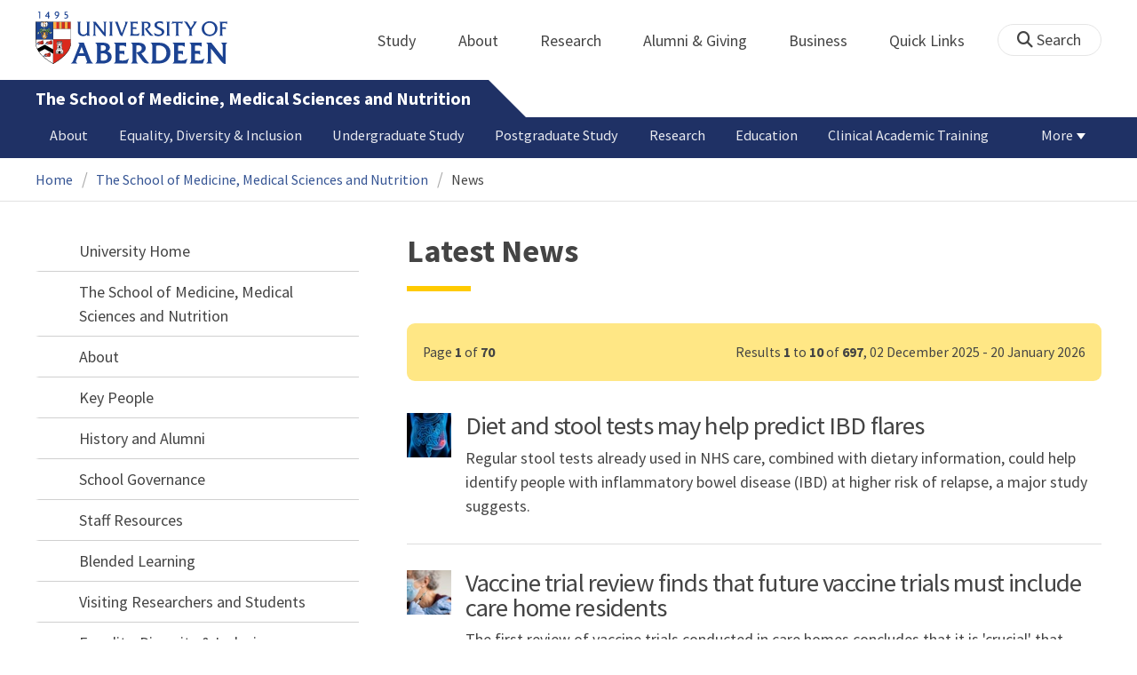

--- FILE ---
content_type: text/html; charset=UTF-8
request_url: https://www.abdn.ac.uk/smmsn/news/index.php
body_size: 14322
content:
<!doctype html>
<html lang="en-GB" dir="ltr">
    <head>
        <meta charset="utf-8">
        <title>Latest | News | The University of Aberdeen</title>
        
                <meta name="description" content="Latest News from School of Medicine, Medical Sciences and Nutrition">
                
<meta name="application-name" content="News">

        <meta name="robots" content="noindex, follow">
                <link rel="preconnect" href="https://abdn-search.funnelback.squiz.cloud">
        <link rel="preconnect" href="https://cc.cdn.civiccomputing.com">
        <link rel="preconnect" href="https://code.jquery.com">
        <link rel="preconnect" href="https://fonts.googleapis.com">
        <link rel="preconnect" href="https://fonts.gstatic.com">
        
<meta name="viewport" content="width=device-width, initial-scale=1">
<link rel="apple-touch-icon" sizes="180x180" href="https://www.abdn.ac.uk/abdn-design-system/releases/2.4.0/dist/images/icons/apple-touch-icon.png">
<link rel="icon" type="image/png" sizes="32x32" href="https://www.abdn.ac.uk/abdn-design-system/releases/2.4.0/dist/images/icons/favicon-32x32.png">
<link rel="icon" type="image/png" sizes="16x16" href="https://www.abdn.ac.uk/abdn-design-system/releases/2.4.0/dist/images/icons/favicon-16x16.png">
<link rel="manifest" href="https://www.abdn.ac.uk/abdn-design-system/releases/2.4.0/dist/images/icons/manifest.json">
<link rel="mask-icon" href="https://www.abdn.ac.uk/abdn-design-system/releases/2.4.0/dist/images/icons/safari-pinned-tab.svg" color="#5bbad5">
<meta name="msapplication-config" content="https://www.abdn.ac.uk/abdn-design-system/releases/2.4.0/dist/images/icons/browserconfig.xml">
<meta name="theme-color" content="#ffffff">

<link rel="stylesheet" href="https://www.abdn.ac.uk/abdn-design-system/releases/2.4.0/dist/css/abdn-design-system-site.css">
<!-- https://abdn-search.funnelback.squiz.cloud/s/resources-global/css/funnelback.autocompletion-2.6.0.css -->
<style>
.twitter-typeahead {display: table-cell !important;}.tt-menu {background-clip: padding-box;background-color: #fff;border: 1px solid rgba(0, 0, 0, 0.15);border-radius: 4px;box-shadow: 0 6px 12px rgba(0, 0, 0, 0.176);font-size: 14px;padding-bottom: 5px;width: 100%;}.tt-menu .tt-suggestion {clear: both;color: #333;cursor: pointer;display: block;font-weight: normal;line-height: 1.42857;padding: 3px 10px;text-align: left;}.tt-menu .tt-suggestion:hover, .tt-menu .tt-cursor {background-color: #428bca;color: #fff;text-decoration: none;}.tt-menu .tt-category, .tt-menu .tt-group {background-color: #f5f5f5;border-bottom: 1px solid #ddd;border-top: 1px solid #ddd;}.tt-menu .tt-category {margin: 3px 0;padding: 7px 5px;}.tt-menu .tt-dataset:first-child .tt-category, .tt-horizontal .tt-dataset .tt-category {border-top: none;border-top-left-radius: 4px;border-top-right-radius: 4px;margin-top: 0;}.tt-menu .tt-group {padding: 3px 5px;text-align: center;}.tt-menu .tt-group:first-of-type {border-top: none;}.tt-horizontal {width: 100%;}.tt-horizontal .tt-dataset {float: left;width: 100%;}.tt-scrollable {overflow-y: auto;max-height: 460px;}.tt-hint {color: #ccc !important;}@media (max-width: 414px) {.tt-horizontal .tt-dataset {width: 100% !important;}}
</style>

    <style title="civic custom css">
#ccc h1::after{margin-bottom:0.5em}#ccc #ccc-content{background:#333;color:#ddd;font-family:'Source Sans Pro', sans-serif}#ccc #ccc-title{margin:0 0 0.5em;font-size:1.3em;line-height:0.9em}#ccc #ccc-content #ccc-statement .ccc-svg-element{display:none}#ccc #ccc-content #ccc-statement a{border-bottom:1px dotted;font-weight:700;color:#f4c900}#ccc #ccc-content #ccc-statement a:focus,#ccc #ccc-content #ccc-statement a:hover{border-bottom:1px solid;font-weight:700;color:#f4c900}#ccc #ccc-content .ccc-notify-button{background:#f4c900}#ccc #ccc-content .preference-title{font-size:21px;margin-top:24px}#ccc .checkbox-toggle--slider.checkbox-toggle--dark{background-color:#111;border-color:#111}#ccc .checkbox-toggle--dark .checkbox-toggle-toggle{background-color:#666}#ccc .checkbox-toggle-input:checked ~ .checkbox-toggle-toggle{background-color:#f4c900}#ccc #ccc-icon{fill:#333}#ccc .ccc-notify-button{border-radius:0;position:relative;display:inline-block;margin:0.6em 0.6em 0 0;padding:0.4em;border:0;background:#f4c900;font-weight:700;color:#003c5f;transition:padding 0.2s ease}#ccc .ccc-content--dark .ccc-notify-button,#ccc .ccc-content--dark .ccc-notify-button span{color:#003c5f}#ccc .ccc-content--dark .ccc-button-solid,#ccc .ccc-content--dark .ccc-button-solid span{background:none}#ccc #ccc-content .ccc-notify-button:focus,#ccc #ccc-content .ccc-notify-button:hover{padding-left:0.7em;transition:padding 0.2s ease;background:#ffe04f}#ccc #ccc-content .ccc-notify-button:focus,#ccc .checkbox-toggle:focus-within{outline:0.3em solid gold}#ccc a.ccc-notify-button{color:#444}#ccc .ccc-alert,#ccc .third-party-cookie-link{color:#fff;background:#111}#ccc[close-button] #ccc-dismiss-button{display:inline-block;margin:0.3em 0.6em 0.3em 0}#ccc-button-holder button:last-child{margin-right:0}
</style>
    <script src="https://code.jquery.com/jquery-3.6.0.min.js"></script>
<script src="https://www.abdn.ac.uk/abdn-design-system/releases/2.4.0/dist/js/abdn-design-system-site.js" defer></script>
<script>
    var global_base_url = '/global/';
</script>
    
                            <link rel="stylesheet" href="/apps/news/site/css/opentext_responsive/news.css" media="screen">
                            
<link rel="alternate" type="application/rss+xml" href="/smmsn/news/rss.xml" title="School of Medicine, Medical Sciences and Nutrition - Latest News, RSS">
    </head>
    <body class="no_js">
                <script>
            document.getElementsByTagName('body')[0].classList.remove('no_js');
        </script>
                <header id="top">
            <ul class="skip_links">
                <li><a href="#main">Skip to content</a></li>
                <li><a href="https://www.abdn.ac.uk/about/our-website/accessibility/">About Accessibility on our website</a></li>
            </ul>
            <div id="modal_fade"></div>
            <div class="global_header_wrapper">
                <div class="container">
                    <div class="row">
                        <div class="col">
                            <div class="global_header">
                                <div class="clearfix">
                                    <div class="uni_logo">
                                                                                    <a href="/">
                                                <img src="https://www.abdn.ac.uk/abdn-design-system/releases/2.4.0/dist/images/layout/UoA_Primary_Logo_REVERSE_2018.png" srcset="https://www.abdn.ac.uk/abdn-design-system/releases/2.4.0/dist/images/layout/UoA_Primary_Logo_RGB_2018.svg" alt="University of Aberdeen" width="300" height="82">
                                            </a>
                                                                                </div>
                                    <nav id="uni_menu" class="uni_menu no_js row" aria-label="University of Aberdeen Navigation">
                                        <div class="uni_menu_overview">
                                            <div class="uni_menu_action_bar">
                                                <a href="#" class="close_button">
                                                    Close <span class="offscreen">university navigation</span>
                                                    <i aria-hidden="true" class="far fa-times"></i>
                                                </a>
                                            </div>
                                            <div class="uni_menu_search_container">
                                                <form method="GET" role="search" action="/search/results/" aria-label="Search the University of Aberdeen website" class="collapsed active">
                                                    <fieldset>
                                                        <legend class="offscreen">Search Our Website</legend>
                                                        <label for="query" class="offscreen">Keywords</label>
                                                        <input type="search" id="query" name="query" placeholder="Search" value="" autocomplete="off" spellcheck="false">
                                                        <button type="submit" class="btn btn-secondary">
                                                            <i class="fa fa-search" aria-hidden="true"></i>
                                                            <b class="offscreen">Search</b>
                                                        </button>
                                                    </fieldset>
                                                </form>
                                            </div>
                                        </div>
                                        
<ul>

    <li id="uni_menu_study">
        <div class="uni_menu_action_bar">
            <a href="#uni_menu" class="back_button">
                <i aria-hidden="true" class="far fa-chevron-left"></i>
                Back <span class="offscreen">to university navigation overview</span>
            </a>
            <a href="#" class="close_button">
                Close <span class="offscreen">university navigation</span>
                <i aria-hidden="true" class="far fa-times"></i>
            </a>
        </div>
        <a href="/study/" class="uni_menu_section_link">
            Study
            <span class="offscreen">home</span>
        </a>
        <a href="#uni_menu_study" class="forward_button">
            <i aria-hidden="true" class="far fa-chevron-right"></i>
            <span class="offscreen">Expand Study section top links</span>
        </a>
    
        <ul class="uni_menu_wide uni_menu_4col col">
        
            <li class="uni_menu_link_group">
            
                <b>
                
                    <a href="/study/undergraduate/">
                    Undergraduate
                    </a>
                    
                </b>
                <ul>
<li><a href="/study/undergraduate/degree-programmes/">Undergraduate Degrees</a></li>
<li><a href="/study/undergraduate/subject-areas/">Subject Areas</a></li>
<li><a href="/study/undergraduate/go-abroad/">Go Abroad</a></li>
<li><a href="/study/undergraduate/finance/">Finance and Funding</a></li>
<li><a href="/study/undergraduate/apply/">How to Apply</a></li>
</ul>
            </li>
            
            <li class="uni_menu_link_group">
            
                <b>
                
                    <a href="/study/postgraduate-taught/">
                    Postgraduate Taught
                    </a>
                    
                </b>
                <ul>
<li><a href="/study/postgraduate-taught/degree-programmes/">Postgraduate Degrees</a></li>
<li><a href="/study/online/">Online Degrees</a></li>
<li><a href="/study/postgraduate-taught/part-time/">Part-time Study</a></li>
<li><a href="/study/postgraduate-taught/finance/">Finance and Funding</a></li>
<li><a href="/study/postgraduate-taught/how-to-apply/">How to Apply</a></li>
</ul>
            </li>
            
            <li class="uni_menu_link_group">
            
                <b>
                
                    <a href="/study/postgraduate-research/">
                    Postgraduate Research
                    </a>
                    
                </b>
                <ul>
<li><a href="/study/postgraduate-research/research-areas/">Research Areas</a></li>
<li><a href="/study/postgraduate-research/phds/">PhD Opportunities</a></li>
<li><a href="/study/postgraduate-research/finance/">Finance and Funding</a></li>
<li><a href="/study/postgraduate-research/apply/">How to Apply</a></li>
</ul>
            </li>
            
            <li class="uni_menu_link_group">
            
                <b>
                
                    <a href="/study/online/">
                    Online Learning
                    </a>
                    
                </b>
                <ul>
<li><a href="/study/online/degrees/">Online Degrees</a></li>
<li><a href="https://on.abdn.ac.uk/courses/">Short Courses</a></li>
<li><a href="https://on.abdn.ac.uk/categories/">Study Subjects</a></li>
<li><a href="https://on.abdn.ac.uk/how-online-learning-works/">How Online Learning Works</a></li>
<li><a href="https://on.abdn.ac.uk/discover/fees-funding-and-discounts/">Fees and Funding</a><a class="uni_menu_study" style="display: none;" href="#"> Close </a></li>
</ul>
            </li>
            
        </ul>
        
    </li>
    
    <li id="uni_menu_about">
        <div class="uni_menu_action_bar">
            <a href="#uni_menu" class="back_button">
                <i aria-hidden="true" class="far fa-chevron-left"></i>
                Back <span class="offscreen">to university navigation overview</span>
            </a>
            <a href="#" class="close_button">
                Close <span class="offscreen">university navigation</span>
                <i aria-hidden="true" class="far fa-times"></i>
            </a>
        </div>
        <a href="/about/" class="uni_menu_section_link">
            About
            <span class="offscreen">home</span>
        </a>
        <a href="#uni_menu_about" class="forward_button">
            <i aria-hidden="true" class="far fa-chevron-right"></i>
            <span class="offscreen">Expand About section top links</span>
        </a>
    
        <ul class="uni_menu_wide uni_menu_4col col">
        
            <li class="">
            <ul>
<li><a href="/about/campus/">Campus</a></li>
<li><a href="/about/campus/maps/">Maps and Directions</a></li>
<li><a href="/people/">Staff Directory</a></li>
<li><a href="/about/contact/">Contact Information</a></li>
</ul>
            </li>
            
            <li class="">
            <ul>
<li><a href="/news/">News</a></li>
<li><a href="/events/">Events</a></li>
<li><a href="/about/history/">History</a></li>
<li><a href="/about/facts-figures/">Facts &amp; Figures</a></li>
</ul>
            </li>
            
            <li class="">
            <ul>
<li><a href="/about/schools-institutes/">Schools and Institutes</a></li>
<li><a href="/about/strategy-and-governance/">Strategy and Governance</a></li>
<li><a href="/about/management/">Management</a></li>
<li><a href="/about/partnerships/">Partnerships</a></li>
</ul>
            </li>
            
            <li class="uni_menu_utils">
            <p><picture class="imgproxy"><source media="(min-width: 1200px)" srcset="https://www.abdn.ac.uk/img/1200x/media/site/about/content-images/bum_5835_3591134459_o.jpg"><source media="(min-width: 720px)" srcset="https://www.abdn.ac.uk/img/1200x/media/site/about/content-images/bum_5835_3591134459_o.jpg"><source media="(min-width: 481px)" srcset="https://www.abdn.ac.uk/img/780x/media/site/about/content-images/bum_5835_3591134459_o.jpg"><source media="(min-width: 251px)" srcset="https://www.abdn.ac.uk/img/481x/media/site/about/content-images/bum_5835_3591134459_o.jpg"><source srcset="https://www.abdn.ac.uk/img/200x/media/site/about/content-images/bum_5835_3591134459_o.jpg"><img src="https://www.abdn.ac.uk/img/1200x/media/site/about/content-images/bum_5835_3591134459_o.jpg" width="800" height="521" alt="Kings college viewed through a window" loading="lazy"></picture></p>
            </li>
            
        </ul>
        
    </li>
    
    <li id="uni_menu_research">
        <div class="uni_menu_action_bar">
            <a href="#uni_menu" class="back_button">
                <i aria-hidden="true" class="far fa-chevron-left"></i>
                Back <span class="offscreen">to university navigation overview</span>
            </a>
            <a href="#" class="close_button">
                Close <span class="offscreen">university navigation</span>
                <i aria-hidden="true" class="far fa-times"></i>
            </a>
        </div>
        <a href="/research/" class="uni_menu_section_link">
            Research
            <span class="offscreen">home</span>
        </a>
        <a href="#uni_menu_research" class="forward_button">
            <i aria-hidden="true" class="far fa-chevron-right"></i>
            <span class="offscreen">Expand Research section top links</span>
        </a>
    
        <ul class="uni_menu_wide uni_menu_4col col">
        
            <li class="">
            <ul>
<li><a href="/research/interdisciplinary/">Interdisciplinary Institute</a></li>
<li><a href="/research/impact/">Impact</a></li>
<li><a href="/research/institutes-centres/">Find a Centre or Institute</a></li>
<li><a href="/research/facilities/">Facilities</a></li>
</ul>
            </li>
            
            <li class="uni_menu_link_group">
            <ul>
<li><a href="/study/postgraduate-research/">Postgraduate Research Study</a></li>
<li><a href="/research/jobs/">Research Jobs</a></li>
<li><a href="/research/support/">Research Support</a></li>
</ul>
            </li>
            
            <li class="uni_menu_2col col_img_right uni_menu_utils">
            <p><picture class="imgproxy"><source media="(min-width: 1200px)" srcset="https://www.abdn.ac.uk/img/1200x/media/university-of-aberdeen/content-assets/images/nav-research3-wide.jpg"><source media="(min-width: 720px)" srcset="https://www.abdn.ac.uk/img/1200x/media/university-of-aberdeen/content-assets/images/nav-research3-wide.jpg"><source media="(min-width: 481px)" srcset="https://www.abdn.ac.uk/img/780x/media/university-of-aberdeen/content-assets/images/nav-research3-wide.jpg"><source media="(min-width: 251px)" srcset="https://www.abdn.ac.uk/img/481x/media/university-of-aberdeen/content-assets/images/nav-research3-wide.jpg"><source srcset="https://www.abdn.ac.uk/img/200x/media/university-of-aberdeen/content-assets/images/nav-research3-wide.jpg"><img src="https://www.abdn.ac.uk/img/1200x/media/university-of-aberdeen/content-assets/images/nav-research3-wide.jpg" width="497" height="180" alt="A scientist using a microscope" loading="lazy"></picture></p>
<p><a class="uni_menu_research" style="display: none;" href="#"> Close </a></p>
            </li>
            
        </ul>
        
    </li>
    
    <li id="uni_menu_alumni_giving">
        <div class="uni_menu_action_bar">
            <a href="#uni_menu" class="back_button">
                <i aria-hidden="true" class="far fa-chevron-left"></i>
                Back <span class="offscreen">to university navigation overview</span>
            </a>
            <a href="#" class="close_button">
                Close <span class="offscreen">university navigation</span>
                <i aria-hidden="true" class="far fa-times"></i>
            </a>
        </div>
        <a href="/alumni/" class="uni_menu_section_link">
            Alumni &amp; Giving
            <span class="offscreen">home</span>
        </a>
        <a href="#uni_menu_alumni_giving" class="forward_button">
            <i aria-hidden="true" class="far fa-chevron-right"></i>
            <span class="offscreen">Expand Alumni &amp; Giving section top links</span>
        </a>
    
        <ul class="uni_menu_wide uni_menu_4col col">
        
            <li class="uni_menu_utils uni_menu_2col">
            <p><picture class="imgproxy"><source media="(min-width: 1200px)" srcset="https://www.abdn.ac.uk/img/1200x/media/university-of-aberdeen/content-assets/images/nav-alumni-wide2.jpg"><source media="(min-width: 720px)" srcset="https://www.abdn.ac.uk/img/1200x/media/university-of-aberdeen/content-assets/images/nav-alumni-wide2.jpg"><source media="(min-width: 481px)" srcset="https://www.abdn.ac.uk/img/780x/media/university-of-aberdeen/content-assets/images/nav-alumni-wide2.jpg"><source media="(min-width: 251px)" srcset="https://www.abdn.ac.uk/img/481x/media/university-of-aberdeen/content-assets/images/nav-alumni-wide2.jpg"><source srcset="https://www.abdn.ac.uk/img/200x/media/university-of-aberdeen/content-assets/images/nav-alumni-wide2.jpg"><img src="https://www.abdn.ac.uk/img/1200x/media/university-of-aberdeen/content-assets/images/nav-alumni-wide2.jpg" width="500" height="180" alt="University of Aberdeen crest on a wall" loading="lazy"></picture></p>
            </li>
            
            <li class="uni_menu_link_group">
            
                <b>
                
                    <a href="/alumni/">
                    Alumni
                    </a>
                    
                </b>
                <ul>
<li><a href="/alumni/connected/">Stay in Touch</a></li>
<li><a href="/alumni/involved/">Get Involved</a></li>
<li><a href="/alumni/benefits-services/">Benefits and Services</a></li>
<li><a href="/alumni/benefits-services/alumni-hub/">Alumni Hub</a></li>
<li><a href="/alumni/events-reunions/">Events and Reunions</a></li>
<li><a href="/alumni/our-alumni/">Our Alumni</a></li>
</ul>
            </li>
            
            <li class="uni_menu_link_group">
            
                <b>
                
                    <a href="/giving/">
                    Giving
                    </a>
                    
                </b>
                <ul>
<li><a href="/alumni/">Alumni</a></li>
<li><a href="/giving/blog/">Blog</a><a class="uni_menu_alumnigiving" style="display: none;" href="#"> Close </a></li>
</ul>
            </li>
            
        </ul>
        
    </li>
    
    <li id="uni_menu_business">
        <div class="uni_menu_action_bar">
            <a href="#uni_menu" class="back_button">
                <i aria-hidden="true" class="far fa-chevron-left"></i>
                Back <span class="offscreen">to university navigation overview</span>
            </a>
            <a href="#" class="close_button">
                Close <span class="offscreen">university navigation</span>
                <i aria-hidden="true" class="far fa-times"></i>
            </a>
        </div>
        <a href="/business-info/" class="uni_menu_section_link">
            Business
            <span class="offscreen">home</span>
        </a>
        <a href="#uni_menu_business" class="forward_button">
            <i aria-hidden="true" class="far fa-chevron-right"></i>
            <span class="offscreen">Expand Business section top links</span>
        </a>
    
        <ul class="uni_menu_wide uni_menu_4col col">
        
            <li class="uni_menu_2col">
            <p><picture class="imgproxy"><source media="(min-width: 1200px)" srcset="https://www.abdn.ac.uk/img/1200x/media/university-of-aberdeen/content-assets/images/nav-alumni-wide1.jpg"><source media="(min-width: 720px)" srcset="https://www.abdn.ac.uk/img/1200x/media/university-of-aberdeen/content-assets/images/nav-alumni-wide1.jpg"><source media="(min-width: 481px)" srcset="https://www.abdn.ac.uk/img/780x/media/university-of-aberdeen/content-assets/images/nav-alumni-wide1.jpg"><source media="(min-width: 251px)" srcset="https://www.abdn.ac.uk/img/481x/media/university-of-aberdeen/content-assets/images/nav-alumni-wide1.jpg"><source srcset="https://www.abdn.ac.uk/img/200x/media/university-of-aberdeen/content-assets/images/nav-alumni-wide1.jpg"><img src="https://www.abdn.ac.uk/img/1200x/media/university-of-aberdeen/content-assets/images/nav-alumni-wide1.jpg" width="500" height="180" alt="Two workmen in hard hats" loading="lazy"></picture><a class="uni_menu_business" style="display: none;" href="#"> Close </a></p>
            </li>
            
            <li class="">
            <ul>
<li><a href="/business-info/training/">Development, Training and Events</a></li>
<li><a href="/business-info/facilities/">Facilities and Equipment</a></li>
</ul>
            </li>
            
            <li class="">
            <ul>
<li><a href="/business-info/industry-engagement/">Collaboration and Consulting</a></li>
<li><a href="/business-info/expertise/">Expertise</a></li>
<li><a href="/business-info/contacts/">Business Contacts</a><a class="uni_menu_business" style="display: none;" href="#"> Close </a></li>
</ul>
            </li>
            
        </ul>
        
    </li>
    
    <li id="uni_menu_quick_links">
        <div class="uni_menu_action_bar">
            <a href="#uni_menu" class="back_button">
                <i aria-hidden="true" class="far fa-chevron-left"></i>
                Back <span class="offscreen">to university navigation overview</span>
            </a>
            <a href="#" class="close_button">
                Close <span class="offscreen">university navigation</span>
                <i aria-hidden="true" class="far fa-times"></i>
            </a>
        </div>
        <a href="/about/quick-links/" class="uni_menu_section_link">
            Quick Links
            <span class="offscreen">home</span>
        </a>
        <a href="#uni_menu_quick_links" class="forward_button">
            <i aria-hidden="true" class="far fa-chevron-right"></i>
            <span class="offscreen">Expand Quick Links section top links</span>
        </a>
    
        <ul class="uni_menu_wide uni_menu_4col col">
        
            <li class="uni_menu_link_group">
            
                <b>
                
                    <a href="/students/">
                    Student Resources
                    </a>
                    
                </b>
                <ul>
<li><a href="/students/academic-life/mytimetable/">MyTimetable</a></li>
<li><a href="/students/academic-life/mycurriculum/">MyCurriculum</a></li>
<li><a href="https://abdn.blackboard.com/">MyAberdeen</a></li>
<li><a href="https://www.abdn.ac.uk/studenthub/login">Student Hub</a></li>
<li><a href="https://www.outlook.com/abdn.ac.uk">Student Email</a></li>
<li><a href="/students/student-channel/">Student Channel</a></li>
<li class="uni_menu_text_box uni-menu-text-box"><strong><a href="/students/support/services/infohub/">Infohub Opening Hours</a></strong>
<dl class="clearfix"></dl>
Email: <a class="uni_menu_quicklinks" href="mailto:infohub@abdn.ac.uk">infohub@abdn.ac.uk</a></li>
</ul>
            </li>
            
            <li class="uni_menu_link_group">
            
                <b>
                
                    <a href="/staffnet/">
                    StaffNet
                    </a>
                    
                </b>
                <ul>
<li><a href="/staffnet/working-here/">Working Here</a></li>
<li><a href="/staffnet/working-here/management-information-systems/" class="">Management Information Systems</a></li>
<li><a href="/staffnet/education/">Teaching &amp; Learning</a></li>
<li><a href="/staffnet/governance/">Policy &amp; Governance</a></li>
<li><a href="https://www.outlook.com/abdn.ac.uk">Staff Email</a></li>
</ul>
            </li>
            
            <li class="uni_menu_link_group">
            
                <b>
                Our Website
                </b>
                <ul>
<li><a href="/study/">Study</a></li>
<li><a href="/about/">About</a></li>
<li><a href="/research/">Research</a></li>
<li><a href="/alumni/">Alumni &amp; Giving</a></li>
<li><a href="/business-info/">Business</a></li>
<li><a href="/mumbai/">Mumbai</a></li>
<li><a href="/qatar/">Qatar</a></li>
</ul>
            </li>
            
            <li class="uni_menu_link_group">
            
                <b>
                Popular
                </b>
                <ul>
<li><a href="/students/">For Students</a></li>
<li><a href="/staffnet/">For Staff</a></li>
<li><a href="https://www.store.abdn.ac.uk/">Online Store</a></li>
<li><a href="https://www.abdn.ac.uk/epayments/">ePayments</a></li>
<li><a href="/jobs/">Jobs</a></li>
<li><a href="/library/">Library</a></li>
<li><a href="/people/">Staff Directory</a></li>
<li><a href="/it/">IT Services</a></li>
<li><a href="/about/our-website/a-to-z/">A to Z</a><a class="uni_menu_quicklinks" style="display: none;" href="#"> Close </a></li>
</ul>
            </li>
            
        </ul>
        
    </li>
    
</ul>
<div class="uni_menu_top_links">
<ul>
<li><a href="/alumni/">Alumni &amp; Giving</a></li>
<li><a href="/business-info/">Business</a></li>
</ul>
</div>
                                    </nav>
                                    <div class="toggle_controls">
                                        <a href="#" id="uni_search_toggle" class="uni_search_toggle no_js" aria-controls="global_search" aria-expanded="true">
                                            <i class="fa fa-search" aria-hidden="true"></i>
                                            <span>Search</span>
                                        </a>
                                        <a href="#uni_menu" class="uni_menu_show_mobile_only btn btn-accent" aria-controls="uni_menu" aria-expanded="false">
                                            <i class="fak fa-sharp-solid-bars-magnifying-glass" aria-hidden="true"></i>
                                            <span>Menu and search</span>
                                        </a>
                                    </div>
                                    <form id="global_search" method="get" role="search" action="/search/results/" aria-label="Search the University of Aberdeen website">
                                        <fieldset>
                                            <legend>Search Our Website</legend>
                                            <label for="within" class="offscreen">Search In</label>
                                            <select id="within" name="within">
                                                <option value="abdn">University Website</option>
                                                <option value="dir">Staff Directory</option>
                                                <option value="lib">Library Collections</option>
                                            </select>
                                            <label for="query">Keywords</label>
                                            <input type="search" id="query" name="query" placeholder="Search" value="">
                                            <button type="submit">
                                                <i class="fa fa-search" aria-hidden="true"></i>
                                                <b>Search</b>
                                            </button>
                                        </fieldset>
                                        <p>Or Browse:</p>
                                        <ul>
                                            <li><a href="https://www.abdn.ac.uk/about/contact/">Contacts</a></li>
                                            <li><a href="https://www.abdn.ac.uk/about/our-website/a-to-z/">A to Z</a></li>
                                            <li><a href="https://www.abdn.ac.uk/people/">Staff Directory</a></li>
                                        </ul>
                                    </form>
                                                                        <script>
                                        document.getElementById('global_search').className += ' collapsed';
                                    </script>
                                                                  </div>
                            </div>
                        </div>
                    </div>
                </div>
            </div>
            <div id="section_heading">
                <div class="container">
                    <div class="row">
                        <div class="col">
                            <a href="/smmsn/" class="section_head_text">
                                The School of Medicine, Medical Sciences and Nutrition                            </a>
                                                    </div>
                    </div>
                </div>
            </div>
            <nav id="section_top_level" class="section_top_level_wrapper" aria-label="Latest News navigation">
                <div class="container">
                    
                        <ul class="top_level">
                        <li><a href="/smmsn/about/">About</a></li><li><a href="/smmsn/edi/">Equality, Diversity &amp; Inclusion</a></li><li><a href="/smmsn/undergraduate/">Undergraduate Study</a></li><li><a href="/smmsn/postgraduate/">Postgraduate Study</a></li><li><a href="/smmsn/research/">Research</a></li><li><a href="/smmsn/education/">Education</a></li><li><a href="/smmsn/acat/">Clinical Academic Training</a></li><li><span class="currentbranch0"><a href="/smmsn/news/">News</a></span></li><li><a href="/smmsn/events/">Events</a></li><li><a href="/smmsn/blog/">Blog</a></li>
                        </ul>
                                        </div>
            </nav>
                        <script>
                try {
                    document.addEventListener('DOMContentLoaded', function () {
                        priorityPlusList = new PriorityPlusList({
                            selector: '#section_top_level ul',
                            moreButtonContent: '<a href="#">More</a>'
                        });
                    })
                }
                catch (e) {
                    if (typeof console !== 'undefined' && typeof console.log !== 'undefined') {
                        console.log('PriorityPlusList does not offer support for your current browser');
                    }
                }
            </script>
                        <h1 class="offscreen">Latest News</h1>
                            <div class="container section-nav-toggle-wrapper">
                    <a href="#section-nav" class="section-nav-toggle btn">In this section</a>
                </div>
                            <div class="breadcrumb_wrapper">
                <div class="container">
                    <nav class="breadcrumb" role="navigation" aria-label="Breadcrumb">
                        
                        <ol>
                        
                            <li><a href="/">Home</a></li>
                            
                            <li><a href="/smmsn/">The School of Medicine, Medical Sciences and Nutrition</a></li>
                            
                            <li tabindex="0" aria-current="page">News</li>
                            
                        </ol>
                                            </nav>
                </div>
            </div>
                    </header>
        <main id="main" class="subpage" tabindex="-1">
                        <div class="container">
                <div class="column_container">
                    <div class="content_column">
                        <div class="section heading_only">
                            <div class="container">
                                
                                    <div class="h1">Latest News</div>
                                                                </div>
                        </div>




                        <div class="container">
                        
<div class="pagination_legend advisory">
    <p><span class="pagination_current_page">Page <b>1</b> of <b>70</b></span>Results <b>1</b> to <b>10</b> of <b>697</b>, 02 December 2025 - 20 January 2026</p>
</div>

<ul class="syndicated_browse">

    <li>
        <a href="/smmsn/news/24979/">
    
        <img src="https://www.abdn.ac.uk/img/50,sc/uploads/news/images/thumbs/bowel.jpg" width="50" alt="">
        
    <h2>Diet and stool tests may help predict IBD flares</h2>
    
            <p>Regular stool tests already used in NHS care, combined with dietary information, could help identify people with inflammatory bowel disease (IBD) at higher risk of relapse, a major study suggests.</p>
        </a>
    </li>
    
    <li>
        <a href="/smmsn/news/24976/">
    
        <img src="https://www.abdn.ac.uk/img/50,sc/uploads/news/images/thumbs/vaccination_vaccine_needle_16x9_shutterstock_1852862008.jpg" width="50" alt="">
        
    <h2>Vaccine trial review finds that future vaccine trials must include care home residents</h2>
    
            <p>The first review of vaccine trials conducted in care homes concludes that it is 'crucial' that future vaccine trials include care homes residents.</p>
        </a>
    </li>
    
    <li>
        <a href="/smmsn/news/24962/">
    
        <img src="https://www.abdn.ac.uk/img/50,sc/uploads/news/images/thumbs/Ian_Gould_cropped.JPG" width="50" alt="">
        
    <h2>Professor Ian Gould ranked 6th worldwide in his field</h2>
    
            <p>Professor Ian Gould has been ranked in 6th place worldwide in the Scholar GPS category of research into Antimicrobial Stewardship, building on 2024 and 2025 rankings of 19th for research into Antibiotics.</p>
        </a>
    </li>
    
    <li>
        <a href="/smmsn/news/24958/">
    
        <img src="https://www.abdn.ac.uk/img/50,sc/uploads/news/images/thumbs/val_speirs2_cropped.jpg" width="50" alt="">
        
    <h2>Professor Valerie Speirs named as Chair of Scientific Advisory Panel</h2>
    
            <p>The Centre for Human Specific Research has announced the appointment of Professor Valerie Speirs as Chair of its Scientific Advisory Panel (SAP).</p>
        </a>
    </li>
    
    <li>
        <a href="/smmsn/news/24950/">
    
        <img src="https://www.abdn.ac.uk/img/50,sc/uploads/news/images/thumbs/NYHons_2026_image_3.jpg" width="50" alt="">
        
    <h2>University staff and alumni celebrated in King's New Year Honours List 2026</h2>
    
            <p>A pioneering geneticist, a clinical chair in surgery, an industrial psychologist and a forensic soil scientist have been recognised in the King's 2026 New Year Honours.</p>
        </a>
    </li>
    
    <li>
        <a href="/smmsn/news/24952/">
    
        <img src="https://www.abdn.ac.uk/img/50,sc/uploads/news/images/thumbs/dsc_3486_3591892272_o.jpg" width="50" alt="">
        
    <h2>Aberdeen welcomes news of joint framework to secure the future of Scotland's universities</h2>
    
            <p>The Scottish Government and Universities Scotland have announced the launch of a new, joint process that will co-design a framework for a successful and sustainable future for Scotland's universities for the next 20 years.</p>
        </a>
    </li>
    
    <li>
        <a href="/smmsn/news/24945/">
    
        <img src="https://www.abdn.ac.uk/img/50,sc/uploads/news/images/thumbs/early_brain_development.jpg" width="50" alt="">
        
    <h2>New research identifies role of autism genes in early brain development</h2>
    
            <p>A team of researchers from the University of Aberdeen has uncovered, for the first time, how genes linked to autism and intellectual disability may influence early brain development.</p>
        </a>
    </li>
    
    <li>
        <a href="/smmsn/news/24927/">
    
        <img src="https://www.abdn.ac.uk/img/50,sc/uploads/news/images/thumbs/doctors.jpg" width="50" alt="">
        
    <h2>University of Aberdeen leads charge to break barriers for disabled doctors</h2>
    
            <p>A new project led by the University of Aberdeen will explore the challenges that doctors with disabilities* face when trying to progress in their careers.</p>
        </a>
    </li>
    
    <li>
        <a href="/smmsn/news/24925/">
    
        <img src="https://www.abdn.ac.uk/img/50,sc/uploads/news/images/thumbs/prostate_cancer_man_doctor_gp_consult_shutterstock_181677458_1x1.jpg" width="50" alt="">
        
    <h2>University of Aberdeen helps to make cancer screening more accessible to 'under-served' groups</h2>
    
            <p>New research from the University of Aberdeen and the Grampian Regional Equality Council (GREC) has outlined ways to make cancer screening services more accessible to people who may be 'under-served' by the healthcare system.</p>
        </a>
    </li>
    
    <li>
        <a href="/smmsn/news/24906/">
    
        <img src="https://www.abdn.ac.uk/img/50,sc/uploads/news/images/thumbs/leia_kane_hawaii_1.jpg" width="50" alt="">
        
    <h2>Leia feeling top of the world after Ironman Championships</h2>
    
            <p>After powering back from a potentially career-ending spinal injury to qualify for the Ironman World Championships in Hawaii, Leia Kane says the hardest thing she's had to overcome recently is having to put her feet up and rest after completing the event.</p>
        </a>
    </li>
    
</ul>

    <nav class="pagination" aria-label="Page navigation through the list of items">
    
    <ol>
    
        <li>
        
            <b aria-label="You are here:" title="Page 1 of 70">1</b>
            
        </li>
        
        <li>
        
            <a href="/smmsn/news/?page=2" class="page_number_link" title="Page 2 of 70">2</a>
            
        </li>
        
        <li>
        
            <a href="/smmsn/news/?page=3" class="page_number_link" title="Page 3 of 70">3</a>
            
        </li>
        
        <li>
        
            <a href="/smmsn/news/?page=4" class="page_number_link" title="Page 4 of 70">4</a>
            
        </li>
        
        <li>
        
            <a href="/smmsn/news/?page=5" class="page_number_link" title="Page 5 of 70">5</a>
            
            <b class="page_range_extends" aria-label="The page range extends beyond that shown here">...</b>
            
        </li>
        
    </ol>
    
        <ul>
            <li class="next">
                <a href="/smmsn/news/?page=2" title="Page 2 of 70">
                    Next<span class="offscreen"> Page</span>
                </a>
            </li>
            <li>
                <a href="/smmsn/news/?page=70" title="Page 70 of 70">
                    Last<span class="offscreen"> Page</span>
                </a>
            </li>
        </ul>
        
    </nav>
    
                        </div>
                                            </div>
                    <div class="subsection_column">
                                                    <div class="section-nav-wrapper section">
                                <div id="section-nav" class="section-nav">
                                    <nav class="no-js" aria-label="In this section">
                                        
    <ul class="active">
        <li class="active">
        <a href="/" class="has-subpages">University Home</a>
        <ul class="active" aria-label="Submenu for University Home">
            <li class="active">
        <a href="/smmsn/" class="has-subpages">The School of Medicine, Medical Sciences and Nutrition</a>
        <ul class="active" aria-label="Submenu for The School of Medicine, Medical Sciences and Nutrition">
            <li>
        <a href="/smmsn/about/" class="has-subpages">About</a>
        <ul aria-label="Submenu for About">
            <li>
        <a href="/smmsn/about/key-people/">Key People</a>
        </li>
        <li>
        <a href="/smmsn/about/history-and-alumni/">History and Alumni</a>
        </li>
        <li>
        <a href="/smmsn/about/governance/">School Governance</a>
        </li>
        <li>
        <a href="/smmsn/about/resources/" class="has-subpages">Staff Resources</a>
        <ul aria-label="Submenu for Staff Resources">
            <li>
        <a href="/smmsn/about/resources/blended-learning/">Blended Learning</a>
        </li>
        <li>
        <a href="/smmsn/about/resources/visiting-researchers-and-students/">Visiting Researchers and Students</a>
        </li>
        </ul>
            </li>
        </ul>
            </li>
        <li>
        <a href="/smmsn/edi/" class="has-subpages">Equality, Diversity &amp; Inclusion</a>
        <ul aria-label="Submenu for Equality, Diversity &amp; Inclusion">
            <li>
        <a href="/smmsn/edi/events/">Events</a>
        </li>
        </ul>
            </li>
        <li>
        <a href="/smmsn/undergraduate/" class="has-subpages">Undergraduate Study</a>
        <ul aria-label="Submenu for Undergraduate Study">
            <li>
        <a href="/smmsn/undergraduate/g2m/" class="has-subpages">Gateway2Medicine (G2M)</a>
        <ul aria-label="Submenu for Gateway2Medicine (G2M)">
            <li>
        <a href="/smmsn/undergraduate/g2m/our-course/">Our Course</a>
        </li>
        <li>
        <a href="/smmsn/undergraduate/g2m/entry-requirements/" class="has-subpages">Entry Requirements</a>
        <ul aria-label="Submenu for Entry Requirements">
            <li>
        <a href="/smmsn/undergraduate/g2m/entry-requirements/target-schools/">Target Schools</a>
        </li>
        </ul>
            </li>
        <li>
        <a href="/smmsn/undergraduate/g2m/how-to-apply/">How to Apply</a>
        </li>
        <li>
        <a href="/smmsn/undergraduate/g2m/g2m-faqs/">G2M FAQs</a>
        </li>
        <li>
        <a href="/smmsn/undergraduate/g2m/admissions-data/">Admissions Data</a>
        </li>
        </ul>
            </li>
        <li>
        <a href="/smmsn/undergraduate/medicine/" class="has-subpages">Medicine (MBChB)</a>
        <ul aria-label="Submenu for Medicine (MBChB)">
            <li>
        <a href="/smmsn/undergraduate/medicine/our-course/" class="has-subpages">Our Course</a>
        <ul aria-label="Submenu for Our Course">
            <li>
        <a href="/smmsn/undergraduate/medicine/our-course/special-features/" class="has-subpages">Special Features</a>
        <ul aria-label="Submenu for Special Features">
            <li>
        <a href="/smmsn/undergraduate/medicine/our-course/special-features/general-practice--community-medical-education/" class="has-subpages">General Practice &amp; Community Medical Education</a>
        <ul aria-label="Submenu for General Practice &amp; Community Medical Education">
            <li>
        <a href="/smmsn/undergraduate/medicine/our-course/special-features/general-practice--community-medical-education/gpcme-teaching/">GPCME Teaching</a>
        </li>
        </ul>
            </li>
        <li>
        <a href="/smmsn/undergraduate/medicine/our-course/special-features/intercalating/" class="has-subpages">Intercalating</a>
        <ul aria-label="Submenu for Intercalating">
            <li>
        <a href="/smmsn/undergraduate/medicine/our-course/special-features/intercalating/bsc-hons-medical-sciences-medical-humanities/">BSc (Hons) Medical Sciences (Medical Humanities)</a>
        </li>
        <li>
        <a href="/smmsn/undergraduate/medicine/our-course/special-features/intercalating/bsc-hons-medical-sciences-honours-year/">BSc (Hons) Medical Sciences (Honours Year)</a>
        </li>
        </ul>
            </li>
        </ul>
            </li>
        </ul>
            </li>
        <li>
        <a href="/smmsn/undergraduate/medicine/medical-student-life/">Medical Student Life</a>
        </li>
        <li>
        <a href="/smmsn/undergraduate/medicine/entrance-requirements/" class="has-subpages">Entrance Requirements</a>
        <ul aria-label="Submenu for Entrance Requirements">
            <li>
        <a href="/smmsn/undergraduate/medicine/entrance-requirements/academic-requirements/" class="has-subpages">Academic Requirements</a>
        <ul aria-label="Submenu for Academic Requirements">
            <li>
        <a href="/smmsn/undergraduate/medicine/entrance-requirements/academic-requirements/uk-requirements/">UK Requirements</a>
        </li>
        <li>
        <a href="/smmsn/undergraduate/medicine/entrance-requirements/academic-requirements/graduate-and-mature-requirements/">Graduate and Mature Requirements</a>
        </li>
        <li>
        <a href="/smmsn/undergraduate/medicine/entrance-requirements/academic-requirements/eu-requirements/">EU Requirements</a>
        </li>
        <li>
        <a href="/smmsn/undergraduate/medicine/entrance-requirements/academic-requirements/international-requirements/">International Requirements</a>
        </li>
        </ul>
            </li>
        <li>
        <a href="/smmsn/undergraduate/medicine/entrance-requirements/extenuating-circumstances/">Extenuating Circumstances</a>
        </li>
        <li>
        <a href="/smmsn/undergraduate/medicine/entrance-requirements/ucat/">UCAT</a>
        </li>
        <li>
        <a href="/smmsn/undergraduate/medicine/entrance-requirements/non-academic-requirements/" class="has-subpages">Non-Academic Requirements</a>
        <ul aria-label="Submenu for Non-Academic Requirements">
            <li>
        <a href="/smmsn/undergraduate/medicine/entrance-requirements/non-academic-requirements/rural-applicants/">Rural Applicants</a>
        </li>
        </ul>
            </li>
        <li>
        <a href="/smmsn/undergraduate/medicine/entrance-requirements/fitness-to-practise/">Fitness to Practise</a>
        </li>
        <li>
        <a href="/smmsn/undergraduate/medicine/entrance-requirements/advice-for-referees/">Advice for Referees</a>
        </li>
        <li>
        <a href="/smmsn/undergraduate/medicine/entrance-requirements/tuition-fees/">Tuition Fees</a>
        </li>
        </ul>
            </li>
        <li>
        <a href="/smmsn/undergraduate/medicine/widening-access/">Widening Access</a>
        </li>
        <li>
        <a href="/smmsn/undergraduate/medicine/application-process/">Application Process</a>
        </li>
        <li>
        <a href="/smmsn/undergraduate/medicine/international-students/">International Students</a>
        </li>
        <li>
        <a href="/smmsn/undergraduate/medicine/direct-entrants/">Direct Entrants</a>
        </li>
        <li>
        <a href="/smmsn/undergraduate/medicine/visiting-student-electives/">Visiting Student Electives</a>
        </li>
        <li>
        <a href="/smmsn/undergraduate/medicine/faqs/">FAQs</a>
        </li>
        <li>
        <a href="/smmsn/undergraduate/medicine/admissions-data/" class="has-subpages">Admissions Data</a>
        <ul aria-label="Submenu for Admissions Data">
            <li>
        <a href="/smmsn/undergraduate/medicine/admissions-data/previous-admission-data/">Previous Admission Data</a>
        </li>
        </ul>
            </li>
        </ul>
            </li>
        <li>
        <a href="/smmsn/undergraduate/medical-sciences/" class="has-subpages">Medical Sciences (BSc &amp; MSci)</a>
        <ul aria-label="Submenu for Medical Sciences (BSc &amp; MSci)">
            <li>
        <a href="/smmsn/undergraduate/medical-sciences/industrial-placements/">Industrial Placements</a>
        </li>
        <li>
        <a href="/smmsn/undergraduate/medical-sciences/biobusiness-options/">Biobusiness Options</a>
        </li>
        <li>
        <a href="/smmsn/undergraduate/medical-sciences/career-pathways/">Career Pathways</a>
        </li>
        <li>
        <a href="/smmsn/undergraduate/medical-sciences/how-we-teach/">How we teach</a>
        </li>
        <li>
        <a href="/smmsn/undergraduate/medical-sciences/course-list/">Course List</a>
        </li>
        <li>
        <a href="/smmsn/undergraduate/medical-sciences/placements/" class="has-subpages">Placements</a>
        <ul aria-label="Submenu for Placements">
            <li>
        <a href="/smmsn/undergraduate/medical-sciences/placements/summer-research-opportunities/">Summer Research Opportunities</a>
        </li>
        <li>
        <a href="/smmsn/undergraduate/medical-sciences/placements/ibms-accreditation/">IBMS Accreditation</a>
        </li>
        </ul>
            </li>
        </ul>
            </li>
        <li>
        <a href="/smmsn/undergraduate/international-exchange/">International Exchange</a>
        </li>
        <li>
        <a href="/smmsn/undergraduate/erasmus/">Erasmus +</a>
        </li>
        <li>
        <a href="/smmsn/undergraduate/sist-partnership-programme/">SIST Partnership Programme</a>
        </li>
        </ul>
            </li>
        <li>
        <a href="/smmsn/postgraduate/" class="has-subpages">Postgraduate Study</a>
        <ul aria-label="Submenu for Postgraduate Study">
            <li>
        <a href="/smmsn/postgraduate/taught/" class="has-subpages">Postgraduate Taught</a>
        <ul aria-label="Submenu for Postgraduate Taught">
            <li>
        <a href="/smmsn/postgraduate/taught/physician-associate-studies/" class="has-subpages">Physician Associate Studies</a>
        <ul aria-label="Submenu for Physician Associate Studies">
            <li>
        <a href="/smmsn/postgraduate/taught/physician-associate-studies/our-course/">Our Course</a>
        </li>
        <li>
        <a href="/smmsn/postgraduate/taught/physician-associate-studies/entrance-requirements/">Entrance Requirements</a>
        </li>
        <li>
        <a href="/smmsn/postgraduate/taught/physician-associate-studies/application-process/">Application Process</a>
        </li>
        <li>
        <a href="/smmsn/postgraduate/taught/physician-associate-studies/faqs/">FAQs</a>
        </li>
        </ul>
            </li>
        </ul>
            </li>
        <li>
        <a href="/smmsn/postgraduate/research/" class="has-subpages">Postgraduate Research</a>
        <ul aria-label="Submenu for Postgraduate Research">
            <li>
        <a href="/smmsn/postgraduate/research/masters-programme/">Masters' Programme</a>
        </li>
        <li>
        <a href="/smmsn/postgraduate/research/master-of-science-in-medical-sciences/" class="has-subpages">Master of Science in Medical Sciences</a>
        <ul aria-label="Submenu for Master of Science in Medical Sciences">
            <li>
        <a href="/smmsn/postgraduate/research/master-of-science-in-medical-sciences/student-testimonials/">Student Testimonials</a>
        </li>
        </ul>
            </li>
        <li>
        <a href="/smmsn/postgraduate/research/bbsrc-eastbio-doctoral-training-partnership-studentship/">BBSRC EASTBIO Doctoral Training Partnership Studentship</a>
        </li>
        </ul>
            </li>
        </ul>
            </li>
        <li>
        <a href="/smmsn/research/" class="has-subpages">Research</a>
        <ul aria-label="Submenu for Research">
            <li>
        <a href="/smmsn/research/information-for-pgrs/">Information for PGRs</a>
        </li>
        <li>
        <a href="/smmsn/research/impact/">Research Impact</a>
        </li>
        <li>
        <a href="/smmsn/research/ppi/">Patient and Public Involvement (PPI)</a>
        </li>
        <li>
        <a href="/smmsn/research/abic/" class="has-subpages">ABIC</a>
        <ul aria-label="Submenu for ABIC">
            <li>
        <a href="/smmsn/research/abic/overview/">Overview</a>
        </li>
        <li>
        <a href="/smmsn/research/abic/people/">People</a>
        </li>
        <li>
        <a href="/smmsn/research/abic/research-areas/">Research Areas</a>
        </li>
        <li>
        <a href="/smmsn/research/abic/publications/">Publications</a>
        </li>
        <li>
        <a href="/smmsn/research/abic/for-the-public/">For the Public</a>
        </li>
        <li>
        <a href="/smmsn/research/abic/roland-sutton-academic-trust/">Roland Sutton Academic Trust</a>
        </li>
        <li>
        <a href="/smmsn/research/abic/news/">News</a>
        </li>
        <li>
        <a href="/smmsn/research/abic/fast-field-cycling-mri/" class="has-subpages">Fast Field-Cycling MRI</a>
        <ul aria-label="Submenu for Fast Field-Cycling MRI">
            <li>
        <a href="/smmsn/research/abic/fast-field-cycling-mri/research/">Research</a>
        </li>
        <li>
        <a href="/smmsn/research/abic/fast-field-cycling-mri/publications/">Publications</a>
        </li>
        </ul>
            </li>
        </ul>
            </li>
        <li>
        <a href="/smmsn/research/seaton-study/" class="has-subpages">The SEATON Study</a>
        <ul aria-label="Submenu for The SEATON Study">
            <li>
        <a href="/smmsn/research/seaton-study/for-participants-and-public/" class="has-subpages">For participants and public</a>
        <ul aria-label="Submenu for For participants and public">
            <li>
        <a href="/smmsn/research/seaton-study/for-participants-and-public/seaton-at-25/">SEATON at 25</a>
        </li>
        <li>
        <a href="/smmsn/research/seaton-study/for-participants-and-public/participant-feedback/">Participant Feedback</a>
        </li>
        </ul>
            </li>
        <li>
        <a href="/smmsn/research/seaton-study/for-the-scientific-community/" class="has-subpages">For the scientific community</a>
        <ul aria-label="Submenu for For the scientific community">
            <li>
        <a href="/smmsn/research/seaton-study/for-the-scientific-community/aims-and-hypotheses/">Aims and Hypotheses</a>
        </li>
        <li>
        <a href="/smmsn/research/seaton-study/for-the-scientific-community/methods/">Methods</a>
        </li>
        <li>
        <a href="/smmsn/research/seaton-study/for-the-scientific-community/published-results/">Published Results</a>
        </li>
        </ul>
            </li>
        </ul>
            </li>
        <li>
        <a href="/smmsn/research/smmsn-research-governance/">SMMSN Research Governance</a>
        </li>
        <li>
        <a href="/smmsn/research/cancer-abdn/" class="has-subpages">Aberdeen Cancer Centre</a>
        <ul aria-label="Submenu for Aberdeen Cancer Centre">
            <li>
        <a href="/smmsn/research/cancer-abdn/cancer-phd-programme/">Cancer PhD Programme</a>
        </li>
        </ul>
            </li>
        </ul>
            </li>
        <li>
        <a href="/smmsn/education/" class="has-subpages">Education</a>
        <ul aria-label="Submenu for Education">
            <li>
        <a href="/smmsn/education/smmsn-education-governance/">SMMSN Education Governance</a>
        </li>
        <li>
        <a href="/smmsn/education/smmsn-education-governance-staff/">SMMSN Education Governance Staff</a>
        </li>
        </ul>
            </li>
        <li>
        <a href="/smmsn/acat/" class="has-subpages">Clinical Academic Training</a>
        <ul aria-label="Submenu for Clinical Academic Training">
            <li>
        <a href="/smmsn/acat/undergraduate/" class="has-subpages">Undergraduate Research Scholarship Programmes</a>
        <ul aria-label="Submenu for Undergraduate Research Scholarship Programmes">
            <li>
        <a href="/smmsn/acat/undergraduate/summer-scholarship-application-forms/">Summer Scholarship Application Forms</a>
        </li>
        <li>
        <a href="/smmsn/acat/undergraduate/asrs/">ASRS</a>
        </li>
        <li>
        <a href="/smmsn/acat/undergraduate/inspire-scholarships/" class="has-subpages">INSPIRE Scholarships</a>
        <ul aria-label="Submenu for INSPIRE Scholarships">
            <li>
        <a href="/smmsn/acat/undergraduate/inspire-scholarships/inspire-intercalators-symposium/">INSPIRE Intercalators Symposium</a>
        </li>
        </ul>
            </li>
        <li>
        <a href="/smmsn/acat/undergraduate/endowed-scholarships/">Endowed Scholarships</a>
        </li>
        <li>
        <a href="/smmsn/acat/undergraduate/hotstart/">HOTSTART</a>
        </li>
        <li>
        <a href="/smmsn/acat/undergraduate/medical-education/">Medical Education</a>
        </li>
        <li>
        <a href="/smmsn/acat/undergraduate/other-scholarships-and-prizes/">Other Scholarships and Prizes</a>
        </li>
        <li>
        <a href="/smmsn/acat/undergraduate/vacation-scholarships/">Vacation Scholarships</a>
        </li>
        <li>
        <a href="/smmsn/acat/undergraduate/summer-scholarship-sympsosium/">Summer Scholarship Sympsosium</a>
        </li>
        </ul>
            </li>
        <li>
        <a href="/smmsn/acat/afp/">Specialised Foundation Programme in the North of Scotland</a>
        </li>
        <li>
        <a href="/smmsn/acat/ecap/" class="has-subpages">Early Career Academic Programme (ECAP) Scheme</a>
        <ul aria-label="Submenu for Early Career Academic Programme (ECAP) Scheme">
            <li>
        <a href="/smmsn/acat/ecap/success-stories-of-former-trainees/">Success stories of former trainees</a>
        </li>
        </ul>
            </li>
        <li>
        <a href="/smmsn/acat/clinical-lecturer-scholarship/">Clinical Lecturer (Scholarship)</a>
        </li>
        <li>
        <a href="/smmsn/acat/screds-clinical-lecturer-programme/">SCREDS Clinical Lecturer Programme</a>
        </li>
        <li>
        <a href="/smmsn/acat/resources/" class="has-subpages">Related Resources</a>
        <ul aria-label="Submenu for Related Resources">
            <li>
        <a href="/smmsn/acat/resources/clinical-development-fellow-cdf/">Clinical Development Fellow (CDF)</a>
        </li>
        <li>
        <a href="/smmsn/acat/resources/assam/">ASSAM</a>
        </li>
        </ul>
            </li>
        </ul>
            </li>
        <li class="active">
        <a href="/smmsn/news/" class="active current">News</a>
        <ul class="active" aria-label="Submenu for News">
            <li>
        <a href="/smmsn/news/newsletters/" class="has-subpages">Newsletters</a>
        <ul aria-label="Submenu for Newsletters">
            <li>
        <a href="/smmsn/news/newsletters/september-2019/">September 2019</a>
        </li>
        <li>
        <a href="/smmsn/news/newsletters/winter-2020/">Winter 2020</a>
        </li>
        </ul>
            </li>
        </ul>
            </li>
        <li>
        <a href="/smmsn/events/">Events</a>
        </li>
        <li>
        <a href="/smmsn/blog/">Blog</a>
        </li>
        </ul>
            </li>
        </ul>
            </li>
        
    </ul>
                                        </nav>
                                                                    </div>
                            </div>
                            <div id="archive_controls" class="archive_controls clearfix">
    <div class="search_widget">
        <h2>Search News</h2>
        <form id="news_search" method="get" action="/smmsn/news/search/" role="search" aria-label="Search News">
            <fieldset>
                <legend class="offscreen">Search News</legend>
                <label for="kw" class="offscreen">Keywords</label>
                <input type="search" id="kw" name="kw" value="" placeholder="Keywords...">
                <button type="submit">
                    <b class="offscreen">Search</b>
                    <i class="fa fa-search" aria-hidden="true"></i>
                </button>
            </fieldset>
        </form>
    </div>
    
    <div class="calendar_widget">
        <h2>Browse by Month</h2>
    
        <form method="get" action="/smmsn/news/" role="search" aria-label="Browse the News calendar">
            <label for="calendar_year">Select year</label>
            <select id="calendar_year" name="calendar_year">
        
            <option value="2026" selected="selected">2026</option>
            
            <option value="2025">2025</option>
            
            <option value="2024">2024</option>
            
            <option value="2023">2023</option>
            
            <option value="2022">2022</option>
            
            <option value="2021">2021</option>
            
            <option value="2020">2020</option>
            
            <option value="2019">2019</option>
            
            <option value="2018">2018</option>
            
            <option value="2017">2017</option>
            
            <option value="2016">2016</option>
            
            <option value="2015">2015</option>
            
            </select>
            <button type="submit">Browse</button>
        </form>
        <script>
            var selected_archive_year = "2026";
        </script>
        
        <div class="archive_year active" id="archive_2026">
            <h3>2026</h3>
            <ol id="calendar_2026">
        
                <li>
                    <a href="/smmsn/news/archive/january/2026/" title="View items for January 2026">
                        Jan
                    </a>
                </li>
                
                <li class="no_items" tabindex="0">
                    Feb
                    <span class="offscreen"> There are no items to show for February 2026</span>
                </li>
                
                <li class="no_items" tabindex="0">
                    Mar
                    <span class="offscreen"> There are no items to show for March 2026</span>
                </li>
                
                <li class="no_items" tabindex="0">
                    Apr
                    <span class="offscreen"> There are no items to show for April 2026</span>
                </li>
                
                <li class="no_items" tabindex="0">
                    May
                    <span class="offscreen"> There are no items to show for May 2026</span>
                </li>
                
                <li class="no_items" tabindex="0">
                    Jun
                    <span class="offscreen"> There are no items to show for June 2026</span>
                </li>
                
                <li class="no_items" tabindex="0">
                    Jul
                    <span class="offscreen"> There are no items to show for July 2026</span>
                </li>
                
                <li class="no_items" tabindex="0">
                    Aug
                    <span class="offscreen"> There are no items to show for August 2026</span>
                </li>
                
                <li class="no_items" tabindex="0">
                    Sep
                    <span class="offscreen"> There are no items to show for September 2026</span>
                </li>
                
                <li class="no_items" tabindex="0">
                    Oct
                    <span class="offscreen"> There are no items to show for October 2026</span>
                </li>
                
                <li class="no_items" tabindex="0">
                    Nov
                    <span class="offscreen"> There are no items to show for November 2026</span>
                </li>
                
                <li class="no_items" tabindex="0">
                    Dec
                    <span class="offscreen"> There are no items to show for December 2026</span>
                </li>
                
            </ol>
        </div>
        
        <div class="archive_year offscreen" id="archive_2025">
            <h3>2025</h3>
            <ol id="calendar_2025">
        
                <li>
                    <a href="/smmsn/news/archive/january/2025/" title="View items for January 2025">
                        Jan
                    </a>
                </li>
                
                <li>
                    <a href="/smmsn/news/archive/february/2025/" title="View items for February 2025">
                        Feb
                    </a>
                </li>
                
                <li>
                    <a href="/smmsn/news/archive/march/2025/" title="View items for March 2025">
                        Mar
                    </a>
                </li>
                
                <li>
                    <a href="/smmsn/news/archive/april/2025/" title="View items for April 2025">
                        Apr
                    </a>
                </li>
                
                <li>
                    <a href="/smmsn/news/archive/may/2025/" title="View items for May 2025">
                        May
                    </a>
                </li>
                
                <li>
                    <a href="/smmsn/news/archive/june/2025/" title="View items for June 2025">
                        Jun
                    </a>
                </li>
                
                <li>
                    <a href="/smmsn/news/archive/july/2025/" title="View items for July 2025">
                        Jul
                    </a>
                </li>
                
                <li>
                    <a href="/smmsn/news/archive/august/2025/" title="View items for August 2025">
                        Aug
                    </a>
                </li>
                
                <li>
                    <a href="/smmsn/news/archive/september/2025/" title="View items for September 2025">
                        Sep
                    </a>
                </li>
                
                <li>
                    <a href="/smmsn/news/archive/october/2025/" title="View items for October 2025">
                        Oct
                    </a>
                </li>
                
                <li>
                    <a href="/smmsn/news/archive/november/2025/" title="View items for November 2025">
                        Nov
                    </a>
                </li>
                
                <li>
                    <a href="/smmsn/news/archive/december/2025/" title="View items for December 2025">
                        Dec
                    </a>
                </li>
                
            </ol>
        </div>
        
        <div class="archive_year offscreen" id="archive_2024">
            <h3>2024</h3>
            <ol id="calendar_2024">
        
                <li>
                    <a href="/smmsn/news/archive/january/2024/" title="View items for January 2024">
                        Jan
                    </a>
                </li>
                
                <li>
                    <a href="/smmsn/news/archive/february/2024/" title="View items for February 2024">
                        Feb
                    </a>
                </li>
                
                <li>
                    <a href="/smmsn/news/archive/march/2024/" title="View items for March 2024">
                        Mar
                    </a>
                </li>
                
                <li>
                    <a href="/smmsn/news/archive/april/2024/" title="View items for April 2024">
                        Apr
                    </a>
                </li>
                
                <li>
                    <a href="/smmsn/news/archive/may/2024/" title="View items for May 2024">
                        May
                    </a>
                </li>
                
                <li>
                    <a href="/smmsn/news/archive/june/2024/" title="View items for June 2024">
                        Jun
                    </a>
                </li>
                
                <li>
                    <a href="/smmsn/news/archive/july/2024/" title="View items for July 2024">
                        Jul
                    </a>
                </li>
                
                <li>
                    <a href="/smmsn/news/archive/august/2024/" title="View items for August 2024">
                        Aug
                    </a>
                </li>
                
                <li>
                    <a href="/smmsn/news/archive/september/2024/" title="View items for September 2024">
                        Sep
                    </a>
                </li>
                
                <li>
                    <a href="/smmsn/news/archive/october/2024/" title="View items for October 2024">
                        Oct
                    </a>
                </li>
                
                <li>
                    <a href="/smmsn/news/archive/november/2024/" title="View items for November 2024">
                        Nov
                    </a>
                </li>
                
                <li>
                    <a href="/smmsn/news/archive/december/2024/" title="View items for December 2024">
                        Dec
                    </a>
                </li>
                
            </ol>
        </div>
        
        <div class="archive_year offscreen" id="archive_2023">
            <h3>2023</h3>
            <ol id="calendar_2023">
        
                <li>
                    <a href="/smmsn/news/archive/january/2023/" title="View items for January 2023">
                        Jan
                    </a>
                </li>
                
                <li>
                    <a href="/smmsn/news/archive/february/2023/" title="View items for February 2023">
                        Feb
                    </a>
                </li>
                
                <li>
                    <a href="/smmsn/news/archive/march/2023/" title="View items for March 2023">
                        Mar
                    </a>
                </li>
                
                <li>
                    <a href="/smmsn/news/archive/april/2023/" title="View items for April 2023">
                        Apr
                    </a>
                </li>
                
                <li>
                    <a href="/smmsn/news/archive/may/2023/" title="View items for May 2023">
                        May
                    </a>
                </li>
                
                <li>
                    <a href="/smmsn/news/archive/june/2023/" title="View items for June 2023">
                        Jun
                    </a>
                </li>
                
                <li>
                    <a href="/smmsn/news/archive/july/2023/" title="View items for July 2023">
                        Jul
                    </a>
                </li>
                
                <li>
                    <a href="/smmsn/news/archive/august/2023/" title="View items for August 2023">
                        Aug
                    </a>
                </li>
                
                <li>
                    <a href="/smmsn/news/archive/september/2023/" title="View items for September 2023">
                        Sep
                    </a>
                </li>
                
                <li>
                    <a href="/smmsn/news/archive/october/2023/" title="View items for October 2023">
                        Oct
                    </a>
                </li>
                
                <li>
                    <a href="/smmsn/news/archive/november/2023/" title="View items for November 2023">
                        Nov
                    </a>
                </li>
                
                <li>
                    <a href="/smmsn/news/archive/december/2023/" title="View items for December 2023">
                        Dec
                    </a>
                </li>
                
            </ol>
        </div>
        
        <div class="archive_year offscreen" id="archive_2022">
            <h3>2022</h3>
            <ol id="calendar_2022">
        
                <li>
                    <a href="/smmsn/news/archive/january/2022/" title="View items for January 2022">
                        Jan
                    </a>
                </li>
                
                <li>
                    <a href="/smmsn/news/archive/february/2022/" title="View items for February 2022">
                        Feb
                    </a>
                </li>
                
                <li>
                    <a href="/smmsn/news/archive/march/2022/" title="View items for March 2022">
                        Mar
                    </a>
                </li>
                
                <li>
                    <a href="/smmsn/news/archive/april/2022/" title="View items for April 2022">
                        Apr
                    </a>
                </li>
                
                <li>
                    <a href="/smmsn/news/archive/may/2022/" title="View items for May 2022">
                        May
                    </a>
                </li>
                
                <li>
                    <a href="/smmsn/news/archive/june/2022/" title="View items for June 2022">
                        Jun
                    </a>
                </li>
                
                <li>
                    <a href="/smmsn/news/archive/july/2022/" title="View items for July 2022">
                        Jul
                    </a>
                </li>
                
                <li>
                    <a href="/smmsn/news/archive/august/2022/" title="View items for August 2022">
                        Aug
                    </a>
                </li>
                
                <li>
                    <a href="/smmsn/news/archive/september/2022/" title="View items for September 2022">
                        Sep
                    </a>
                </li>
                
                <li>
                    <a href="/smmsn/news/archive/october/2022/" title="View items for October 2022">
                        Oct
                    </a>
                </li>
                
                <li>
                    <a href="/smmsn/news/archive/november/2022/" title="View items for November 2022">
                        Nov
                    </a>
                </li>
                
                <li>
                    <a href="/smmsn/news/archive/december/2022/" title="View items for December 2022">
                        Dec
                    </a>
                </li>
                
            </ol>
        </div>
        
        <div class="archive_year offscreen" id="archive_2021">
            <h3>2021</h3>
            <ol id="calendar_2021">
        
                <li>
                    <a href="/smmsn/news/archive/january/2021/" title="View items for January 2021">
                        Jan
                    </a>
                </li>
                
                <li>
                    <a href="/smmsn/news/archive/february/2021/" title="View items for February 2021">
                        Feb
                    </a>
                </li>
                
                <li>
                    <a href="/smmsn/news/archive/march/2021/" title="View items for March 2021">
                        Mar
                    </a>
                </li>
                
                <li>
                    <a href="/smmsn/news/archive/april/2021/" title="View items for April 2021">
                        Apr
                    </a>
                </li>
                
                <li>
                    <a href="/smmsn/news/archive/may/2021/" title="View items for May 2021">
                        May
                    </a>
                </li>
                
                <li>
                    <a href="/smmsn/news/archive/june/2021/" title="View items for June 2021">
                        Jun
                    </a>
                </li>
                
                <li>
                    <a href="/smmsn/news/archive/july/2021/" title="View items for July 2021">
                        Jul
                    </a>
                </li>
                
                <li>
                    <a href="/smmsn/news/archive/august/2021/" title="View items for August 2021">
                        Aug
                    </a>
                </li>
                
                <li>
                    <a href="/smmsn/news/archive/september/2021/" title="View items for September 2021">
                        Sep
                    </a>
                </li>
                
                <li>
                    <a href="/smmsn/news/archive/october/2021/" title="View items for October 2021">
                        Oct
                    </a>
                </li>
                
                <li>
                    <a href="/smmsn/news/archive/november/2021/" title="View items for November 2021">
                        Nov
                    </a>
                </li>
                
                <li>
                    <a href="/smmsn/news/archive/december/2021/" title="View items for December 2021">
                        Dec
                    </a>
                </li>
                
            </ol>
        </div>
        
        <div class="archive_year offscreen" id="archive_2020">
            <h3>2020</h3>
            <ol id="calendar_2020">
        
                <li>
                    <a href="/smmsn/news/archive/january/2020/" title="View items for January 2020">
                        Jan
                    </a>
                </li>
                
                <li>
                    <a href="/smmsn/news/archive/february/2020/" title="View items for February 2020">
                        Feb
                    </a>
                </li>
                
                <li>
                    <a href="/smmsn/news/archive/march/2020/" title="View items for March 2020">
                        Mar
                    </a>
                </li>
                
                <li>
                    <a href="/smmsn/news/archive/april/2020/" title="View items for April 2020">
                        Apr
                    </a>
                </li>
                
                <li>
                    <a href="/smmsn/news/archive/may/2020/" title="View items for May 2020">
                        May
                    </a>
                </li>
                
                <li>
                    <a href="/smmsn/news/archive/june/2020/" title="View items for June 2020">
                        Jun
                    </a>
                </li>
                
                <li>
                    <a href="/smmsn/news/archive/july/2020/" title="View items for July 2020">
                        Jul
                    </a>
                </li>
                
                <li>
                    <a href="/smmsn/news/archive/august/2020/" title="View items for August 2020">
                        Aug
                    </a>
                </li>
                
                <li>
                    <a href="/smmsn/news/archive/september/2020/" title="View items for September 2020">
                        Sep
                    </a>
                </li>
                
                <li>
                    <a href="/smmsn/news/archive/october/2020/" title="View items for October 2020">
                        Oct
                    </a>
                </li>
                
                <li>
                    <a href="/smmsn/news/archive/november/2020/" title="View items for November 2020">
                        Nov
                    </a>
                </li>
                
                <li>
                    <a href="/smmsn/news/archive/december/2020/" title="View items for December 2020">
                        Dec
                    </a>
                </li>
                
            </ol>
        </div>
        
        <div class="archive_year offscreen" id="archive_2019">
            <h3>2019</h3>
            <ol id="calendar_2019">
        
                <li>
                    <a href="/smmsn/news/archive/january/2019/" title="View items for January 2019">
                        Jan
                    </a>
                </li>
                
                <li>
                    <a href="/smmsn/news/archive/february/2019/" title="View items for February 2019">
                        Feb
                    </a>
                </li>
                
                <li>
                    <a href="/smmsn/news/archive/march/2019/" title="View items for March 2019">
                        Mar
                    </a>
                </li>
                
                <li>
                    <a href="/smmsn/news/archive/april/2019/" title="View items for April 2019">
                        Apr
                    </a>
                </li>
                
                <li>
                    <a href="/smmsn/news/archive/may/2019/" title="View items for May 2019">
                        May
                    </a>
                </li>
                
                <li>
                    <a href="/smmsn/news/archive/june/2019/" title="View items for June 2019">
                        Jun
                    </a>
                </li>
                
                <li>
                    <a href="/smmsn/news/archive/july/2019/" title="View items for July 2019">
                        Jul
                    </a>
                </li>
                
                <li>
                    <a href="/smmsn/news/archive/august/2019/" title="View items for August 2019">
                        Aug
                    </a>
                </li>
                
                <li>
                    <a href="/smmsn/news/archive/september/2019/" title="View items for September 2019">
                        Sep
                    </a>
                </li>
                
                <li>
                    <a href="/smmsn/news/archive/october/2019/" title="View items for October 2019">
                        Oct
                    </a>
                </li>
                
                <li>
                    <a href="/smmsn/news/archive/november/2019/" title="View items for November 2019">
                        Nov
                    </a>
                </li>
                
                <li>
                    <a href="/smmsn/news/archive/december/2019/" title="View items for December 2019">
                        Dec
                    </a>
                </li>
                
            </ol>
        </div>
        
        <div class="archive_year offscreen" id="archive_2018">
            <h3>2018</h3>
            <ol id="calendar_2018">
        
                <li class="no_items" tabindex="0">
                    Jan
                    <span class="offscreen"> There are no items to show for January 2018</span>
                </li>
                
                <li>
                    <a href="/smmsn/news/archive/february/2018/" title="View items for February 2018">
                        Feb
                    </a>
                </li>
                
                <li>
                    <a href="/smmsn/news/archive/march/2018/" title="View items for March 2018">
                        Mar
                    </a>
                </li>
                
                <li class="no_items" tabindex="0">
                    Apr
                    <span class="offscreen"> There are no items to show for April 2018</span>
                </li>
                
                <li>
                    <a href="/smmsn/news/archive/may/2018/" title="View items for May 2018">
                        May
                    </a>
                </li>
                
                <li>
                    <a href="/smmsn/news/archive/june/2018/" title="View items for June 2018">
                        Jun
                    </a>
                </li>
                
                <li class="no_items" tabindex="0">
                    Jul
                    <span class="offscreen"> There are no items to show for July 2018</span>
                </li>
                
                <li>
                    <a href="/smmsn/news/archive/august/2018/" title="View items for August 2018">
                        Aug
                    </a>
                </li>
                
                <li>
                    <a href="/smmsn/news/archive/september/2018/" title="View items for September 2018">
                        Sep
                    </a>
                </li>
                
                <li>
                    <a href="/smmsn/news/archive/october/2018/" title="View items for October 2018">
                        Oct
                    </a>
                </li>
                
                <li>
                    <a href="/smmsn/news/archive/november/2018/" title="View items for November 2018">
                        Nov
                    </a>
                </li>
                
                <li>
                    <a href="/smmsn/news/archive/december/2018/" title="View items for December 2018">
                        Dec
                    </a>
                </li>
                
            </ol>
        </div>
        
        <div class="archive_year offscreen" id="archive_2017">
            <h3>2017</h3>
            <ol id="calendar_2017">
        
                <li>
                    <a href="/smmsn/news/archive/january/2017/" title="View items for January 2017">
                        Jan
                    </a>
                </li>
                
                <li>
                    <a href="/smmsn/news/archive/february/2017/" title="View items for February 2017">
                        Feb
                    </a>
                </li>
                
                <li>
                    <a href="/smmsn/news/archive/march/2017/" title="View items for March 2017">
                        Mar
                    </a>
                </li>
                
                <li>
                    <a href="/smmsn/news/archive/april/2017/" title="View items for April 2017">
                        Apr
                    </a>
                </li>
                
                <li>
                    <a href="/smmsn/news/archive/may/2017/" title="View items for May 2017">
                        May
                    </a>
                </li>
                
                <li>
                    <a href="/smmsn/news/archive/june/2017/" title="View items for June 2017">
                        Jun
                    </a>
                </li>
                
                <li>
                    <a href="/smmsn/news/archive/july/2017/" title="View items for July 2017">
                        Jul
                    </a>
                </li>
                
                <li>
                    <a href="/smmsn/news/archive/august/2017/" title="View items for August 2017">
                        Aug
                    </a>
                </li>
                
                <li>
                    <a href="/smmsn/news/archive/september/2017/" title="View items for September 2017">
                        Sep
                    </a>
                </li>
                
                <li>
                    <a href="/smmsn/news/archive/october/2017/" title="View items for October 2017">
                        Oct
                    </a>
                </li>
                
                <li>
                    <a href="/smmsn/news/archive/november/2017/" title="View items for November 2017">
                        Nov
                    </a>
                </li>
                
                <li class="no_items" tabindex="0">
                    Dec
                    <span class="offscreen"> There are no items to show for December 2017</span>
                </li>
                
            </ol>
        </div>
        
        <div class="archive_year offscreen" id="archive_2016">
            <h3>2016</h3>
            <ol id="calendar_2016">
        
                <li>
                    <a href="/smmsn/news/archive/january/2016/" title="View items for January 2016">
                        Jan
                    </a>
                </li>
                
                <li>
                    <a href="/smmsn/news/archive/february/2016/" title="View items for February 2016">
                        Feb
                    </a>
                </li>
                
                <li>
                    <a href="/smmsn/news/archive/march/2016/" title="View items for March 2016">
                        Mar
                    </a>
                </li>
                
                <li>
                    <a href="/smmsn/news/archive/april/2016/" title="View items for April 2016">
                        Apr
                    </a>
                </li>
                
                <li>
                    <a href="/smmsn/news/archive/may/2016/" title="View items for May 2016">
                        May
                    </a>
                </li>
                
                <li>
                    <a href="/smmsn/news/archive/june/2016/" title="View items for June 2016">
                        Jun
                    </a>
                </li>
                
                <li>
                    <a href="/smmsn/news/archive/july/2016/" title="View items for July 2016">
                        Jul
                    </a>
                </li>
                
                <li>
                    <a href="/smmsn/news/archive/august/2016/" title="View items for August 2016">
                        Aug
                    </a>
                </li>
                
                <li>
                    <a href="/smmsn/news/archive/september/2016/" title="View items for September 2016">
                        Sep
                    </a>
                </li>
                
                <li>
                    <a href="/smmsn/news/archive/october/2016/" title="View items for October 2016">
                        Oct
                    </a>
                </li>
                
                <li>
                    <a href="/smmsn/news/archive/november/2016/" title="View items for November 2016">
                        Nov
                    </a>
                </li>
                
                <li>
                    <a href="/smmsn/news/archive/december/2016/" title="View items for December 2016">
                        Dec
                    </a>
                </li>
                
            </ol>
        </div>
        
        <div class="archive_year offscreen" id="archive_2015">
            <h3>2015</h3>
            <ol id="calendar_2015">
        
                <li class="no_items" tabindex="0">
                    Jan
                    <span class="offscreen"> There are no items to show for January 2015</span>
                </li>
                
                <li class="no_items" tabindex="0">
                    Feb
                    <span class="offscreen"> There are no items to show for February 2015</span>
                </li>
                
                <li class="no_items" tabindex="0">
                    Mar
                    <span class="offscreen"> There are no items to show for March 2015</span>
                </li>
                
                <li class="no_items" tabindex="0">
                    Apr
                    <span class="offscreen"> There are no items to show for April 2015</span>
                </li>
                
                <li class="no_items" tabindex="0">
                    May
                    <span class="offscreen"> There are no items to show for May 2015</span>
                </li>
                
                <li class="no_items" tabindex="0">
                    Jun
                    <span class="offscreen"> There are no items to show for June 2015</span>
                </li>
                
                <li class="no_items" tabindex="0">
                    Jul
                    <span class="offscreen"> There are no items to show for July 2015</span>
                </li>
                
                <li class="no_items" tabindex="0">
                    Aug
                    <span class="offscreen"> There are no items to show for August 2015</span>
                </li>
                
                <li>
                    <a href="/smmsn/news/archive/september/2015/" title="View items for September 2015">
                        Sep
                    </a>
                </li>
                
                <li>
                    <a href="/smmsn/news/archive/october/2015/" title="View items for October 2015">
                        Oct
                    </a>
                </li>
                
                <li>
                    <a href="/smmsn/news/archive/november/2015/" title="View items for November 2015">
                        Nov
                    </a>
                </li>
                
                <li>
                    <a href="/smmsn/news/archive/december/2015/" title="View items for December 2015">
                        Dec
                    </a>
                </li>
                
            </ol>
        </div>
        
        <p id="currently_viewing" class="offscreen" aria-live="polite"></p>
    </div>
    </div>
                    </div>
                </div>
            </div>
                    </main>
        <footer>
            
<div class="container">
    <div class="footer_wrapper">
        <div class="right_column">
            <ul class="footer_utility_links">
                <li><a href="/students/">For Students</a></li>
                <li><a href="/staffnet/">For Staff</a></li>

    <li>
        <a href="/smmsn/sitemap/">Sitemap</a>
    </li>
    
</ul>

<div class="global_social">
    <h2>Connect With Us</h2>
    <ul>

    <li>
        <a href="https://www.youtube.com/user/uniofaberdeen" class="fab fa-youtube" title="YouTube" target="_blank" rel="noopener noreferrer">
            <i class="offscreen">YouTube</i>
        </a>
    </li>
    
    <li>
        <a href="https://x.com/aberdeenuni/" class="fab fa-square-x-twitter" title="X (Formerly Twitter)" target="_blank" rel="noopener noreferrer">
            <i class="offscreen">X (Formerly Twitter)</i>
        </a>
    </li>
    
    <li>
        <a href="https://www.facebook.com/universityofaberdeen/" class="fab fa-facebook-square" title="Facebook" target="_blank" rel="noopener noreferrer">
            <i class="offscreen">Facebook</i>
        </a>
    </li>
    
    <li>
        <a href="https://pinterest.com/aberdeenuni/" class="fab fa-pinterest" title="Pinterest" target="_blank" rel="noopener noreferrer">
            <i class="offscreen">Pinterest</i>
        </a>
    </li>
    
    <li>
        <a href="https://www.instagram.com/uniofaberdeen/" class="fab fa-instagram" title="Instagram" target="_blank" rel="noopener noreferrer">
            <i class="offscreen">Instagram</i>
        </a>
    </li>
    
    <li>
        <a href="https://www.linkedin.com/school/13849" class="fab fa-linkedin" title="LinkedIn" target="_blank" rel="noopener noreferrer">
            <i class="offscreen">LinkedIn</i>
        </a>
    </li>
    
    <li>
        <a href="https://www.weibo.com/abdn" class="fab fa-weibo" title="Weibo" target="_blank" rel="noopener noreferrer">
            <i class="offscreen">Weibo</i>
        </a>
    </li>
    
                </ul>
            </div>
        </div>
        <div class="left_column">
            <div class="global_contact" itemscope itemtype="https://schema.org/CollegeOrUniversity">
                <h2 class="offscreen">Contact Us</h2>
                <a href="/" class="uni_logo_footer">
                    
    <img src="https://www.abdn.ac.uk/abdn-design-system/releases/2.4.0/dist/images/layout/UoA_Landscape_Logo_RGB_REVERSE_2018.png" srcset="https://www.abdn.ac.uk/abdn-design-system/releases/2.4.0/dist/images/layout/UoA_Landscape_Logo_CMYK_REVERSE_2018.svg" alt="University of Aberdeen" loading="lazy" width="300" height="42">
    
                </a>
                <dl>
                    <dt>Address</dt>
                    <dd class="address" itemscope itemtype="https://schema.org/PostalAddress">
                        <p><span itemprop="name">University of Aberdeen</span><br /><span itemprop="streetAddress">King's College</span>,<br /><span itemprop="addressLocality">Aberdeen</span>,<br /><span itemprop="postalCode">AB24 3FX</span></p>
                    </dd>
                    <dt>Phone</dt>
                    <dd itemprop="telephone" class="phone">
                        Tel: <a href="tel:+441224272000">+44 (0)1224 272000</a>
                    </dd>
                </dl>
                <div class="where_are_we utility">
                    <ul>
<li><a href="/about/contact/">Contacts</a></li>
<li><a href="/about/our-website/a-to-z/">A to Z</a></li>
<li><a href="/about/campus/maps/">Maps and Directions</a></li>
<li><a href="/people/">Staff Directory</a></li>
</ul>
                </div>
            </div>
        </div>
    </div>
    <div class="top_of_page_align">
        <a href="#top" class="top_of_page">Top of Page</a>
    </div>
</div>
<div class="dark">
    <div class="container">
        <div class="legals utility">
            <ul>

    <li><a href="/about/our-website/terms-and-conditions-of-use/">Terms and Conditions of Use</a></li>
    
    <li><a href="/about/your-privacy/">Your Privacy</a></li>
    
    <li><a href="/about/our-website/accessibility/">Accessibility</a></li>
    
    <li><a href="/about/our-website/cookies/">Cookies</a></li>
    
    <li><a href="/about/our-website/slavery--human-trafficking-statement/">Slavery &amp; Human Trafficking Statement</a></li>
    
    <li><a href="/staffnet/governance/legal-and-compliance/foi-scotland/">Freedom of Information</a></li>
    
            </ul>
        </div>
        <div class="charity">
            <p>The University of Aberdeen is a charity registered in Scotland, No.SC013683</p>
        </div>
    </div>
</div>
        </footer>
                <script src="https://abdn-search.funnelback.squiz.cloud/s/resources-global/js/typeahead.bundle-0.11.1.min.js" defer></script>
        <script src="https://abdn-search.funnelback.squiz.cloud/s/resources-global/js/funnelback.autocompletion-2.6.0.js" defer></script>
                    <script src="https://cc.cdn.civiccomputing.com/9/cookieControl-9.x.min.js" defer></script>
        <script src="/global/cookies/v2/js/cookie-consent.js" defer></script>
            
                            <script src="/apps/news/site/js/opentext_responsive/calendar.functions.js" defer></script>
                                </body>
</html>
